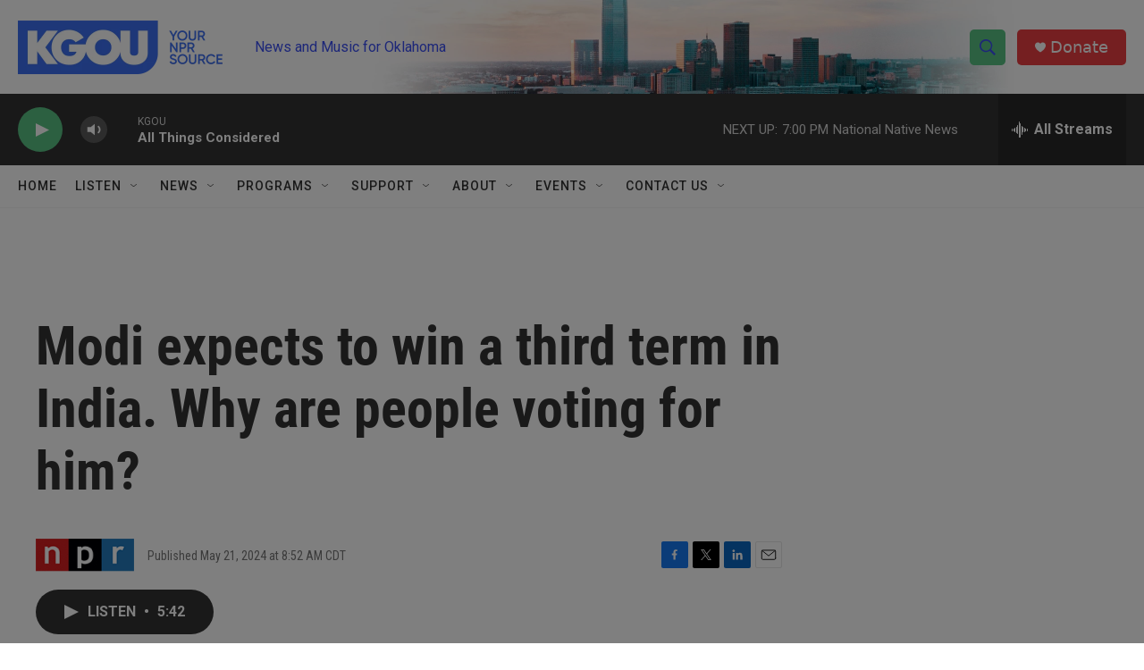

--- FILE ---
content_type: text/html; charset=utf-8
request_url: https://www.google.com/recaptcha/api2/aframe
body_size: -84
content:
<!DOCTYPE HTML><html><head><meta http-equiv="content-type" content="text/html; charset=UTF-8"></head><body><script nonce="NIuzia20POPSYYUpxWWtNQ">/** Anti-fraud and anti-abuse applications only. See google.com/recaptcha */ try{var clients={'sodar':'https://pagead2.googlesyndication.com/pagead/sodar?'};window.addEventListener("message",function(a){try{if(a.source===window.parent){var b=JSON.parse(a.data);var c=clients[b['id']];if(c){var d=document.createElement('img');d.src=c+b['params']+'&rc='+(localStorage.getItem("rc::a")?sessionStorage.getItem("rc::b"):"");window.document.body.appendChild(d);sessionStorage.setItem("rc::e",parseInt(sessionStorage.getItem("rc::e")||0)+1);localStorage.setItem("rc::h",'1768955362634');}}}catch(b){}});window.parent.postMessage("_grecaptcha_ready", "*");}catch(b){}</script></body></html>